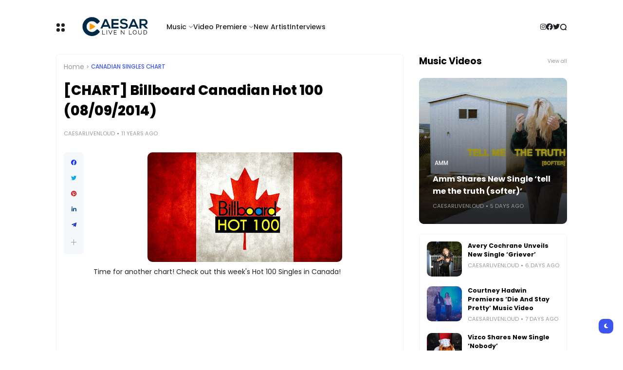

--- FILE ---
content_type: application/javascript
request_url: https://t.dtscout.com/pv/?_a=v&_h=caesarlivenloud.com&_ss=5mterepk83&_pv=1&_ls=0&_u1=1&_u3=1&_cc=us&_pl=d&_cbid=3116&_cb=_dtspv.c
body_size: -239
content:
try{_dtspv.c({"b":"chrome@131"},'3116');}catch(e){}